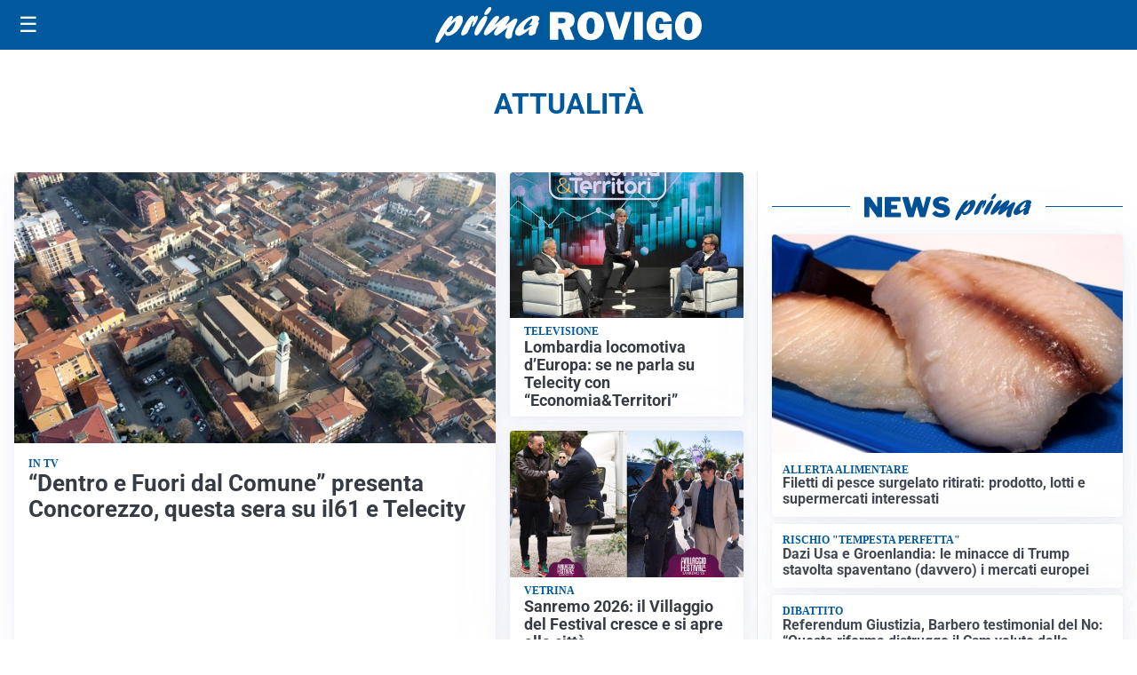

--- FILE ---
content_type: image/svg+xml
request_url: https://primarovigo.it/media/2025/08/logo.svg
body_size: 1752
content:
<?xml version="1.0" encoding="utf-8"?>
<!-- Generator: Adobe Illustrator 24.0.1, SVG Export Plug-In . SVG Version: 6.00 Build 0)  -->
<svg version="1.1" id="Livello_1" xmlns="http://www.w3.org/2000/svg" xmlns:xlink="http://www.w3.org/1999/xlink" x="0px" y="0px"
	 viewBox="0 0 229.5 31.1" style="enable-background:new 0 0 229.5 31.1;" xml:space="preserve">
<style type="text/css">
	.st0{display:none;fill:#004289;}
	.st1{fill:#FFFFFF;}
</style>
<g>
	<rect x="0" y="-0.3" class="st0" width="268.2" height="32.9"/>
	<g>
		<path class="st1" d="M14.5,11.8c2.6-2.9,4.3-4.5,6.5-4.5c2.7,0,3.5,2.5,2.1,6.5c-2,5.7-7.9,11.1-12.1,11.1c-1.7,0-2.4-0.7-2.7-2.4
			c-3.1,4.8-4.9,7.6-6,8.3c-0.4,0.3-0.6,0.4-1,0.4c-1.3,0-1.6-1.4-0.8-3.8C2.4,21.8,10.3,7.6,14,7.6c1,0,1.4,0.6,1.1,1.7
			c-0.2,0.5-1.3,2.9-1.5,3.5L14.5,11.8z M11,21.8c1.9,0,4.5-2.9,5.7-6.4c0.6-1.7,0.8-3.2,0.5-3.2c-0.5,0-5,4.6-7.6,8.2
			C9.7,21.3,10.1,21.8,11,21.8z"/>
		<path class="st1" d="M26.3,13.8c2.1-3.4,4-6.4,6.3-6.4c0.8,0,1.1,0.5,1,1.5c0.2-0.2,0.3-0.3,0.6-0.5c0.9-0.8,1.3-1,1.8-1
			c0.9,0,1.1,1.1,0.4,3c-1.1,3.2-3.5,6.7-4.5,6.7c-0.4,0-0.4-0.7,0.2-2.2c0.5-1.5,0.7-2.9,0.5-2.9c-0.2,0-1.2,1.7-2.3,4.5
			c-0.3,0.9-0.7,1.7-1.1,2.6L29,19.4c-1.3,2.9-1.4,3.1-2.6,4c-1.1,0.8-2.1,1.2-2.9,1.2c-1.4,0-1.6-1-0.8-3.3c0.7-1.9,2.1-4.9,3.4-7
			L26.3,13.8z"/>
		<path class="st1" d="M34.2,20.2c1.4-4,5-9.8,7.5-11.9c0.5-0.5,1.1-0.7,1.7-0.7c1.3,0,1.7,1.3,1,3.4c-1.1,3.1-3.4,7.4-6.3,11.5
			c-0.9,1.2-1.7,2.1-2.9,2.1C34.8,24.6,32.8,24.2,34.2,20.2z M42.5,4.8c0.5-1.3,1.9-3.3,3-4.2C46,0.1,46.4,0,47.1,0
			c1.2,0,1.4,0.6,1,1.9c-0.8,2.4-3.1,4.9-4.7,4.9C42.3,6.8,42,6.1,42.5,4.8z"/>
		<path class="st1" d="M55.5,23c-1.7,1.3-2.4,1.6-3.2,1.6c-1.4,0-2-1.2-1.5-2.8c0.4-1,0.9-2,2.5-4.1c0.4-0.6,0.5-0.7,0.8-1.1
			c-2,1.5-2.7,2.1-4.6,3.8c-3.4,3-5,4.1-6.1,4.1c-1.5,0-1.9-1.3-1.2-3.4c0.5-1.4,1.6-3.2,3.8-6.4c3.1-4.4,5.1-7.1,7.4-7.1
			c1.3,0,1.9,0.7,1.6,1.6c-0.3,0.9-0.9,2-2.4,4.1c-0.9,1.2-1,1.5-1.6,2.4c1-0.8,1.2-0.9,3-2.5c4-3.5,6.6-5.7,8.5-5.7
			c1.2,0,1.8,1.4,1.3,2.9c-0.2,0.6-0.9,1.8-2.3,3.9c-0.7,1-0.8,1.1-1.2,1.7c1-0.7,2.5-1.7,4.9-3.7c2.4-2,3.3-2.5,4.1-2.5
			c1.4,0,1.8,1.1,1.1,3c-0.4,1.1-2.4,4.9-3.5,8c-0.4,1.1-0.6,2-0.8,3.7c-0.1,0.8,0,0.9-0.2,1.5c-0.3,0.8-1.9,1.5-3.1,1.5
			c-0.9,0-1.7-0.4-2.2-1.3c-0.7-1.1-0.6-2.3,0.3-4.9c0.4-1.1,0.5-1.4,1.5-3.8L61.9,18L55.5,23z"/>
		<path class="st1" d="M71.9,24.9c-2.6,0-3.8-2-2.8-4.6c1.8-5.1,10.7-12.9,16.6-12.9c2.9,0,4.5,1.4,3.9,3.3
			c-0.3,0.8-0.7,1.4-1.5,2.2c1.2,0,1.3,0.1,1,1.2c-0.2,0.6-1.3,3.4-1.6,4c-0.9,2.5-1,3.6-1,4.6c-1.8,1.4-3.2,2-4.5,2
			c-2.7,0-1.3-3.8-0.8-5.4C76.8,23.1,73.7,24.9,71.9,24.9z M83.8,15.2c-0.6,0.2-1.8,0.5-2.4,0.5c-0.4,0-0.6-0.1-0.5-0.4
			c0.1-0.1,0.2-0.3,0.5-0.7c0.9-0.9,1.6-2,1.9-2.8c0.4-1,0.2-2,0-2c-0.7,0-5.9,4.5-6.9,7.6c-0.5,1.3-0.2,2.3,0.6,2.3
			c0.7,0,3.1-1.5,6.3-4L83.8,15.2z"/>
	</g>
</g>
<g>
	<path class="st1" d="M120,28.3h-8.2l-3.5-9.2H106v9.2h-7.4v-24h12.6c2.8,0,4.9,0.6,6.5,1.9s2.3,3,2.3,5.1c0,1.4-0.3,2.6-0.8,3.7
		s-1.7,2-3.4,2.8L120,28.3z M106,14h3.2c0.9,0,1.7-0.2,2.2-0.6c0.6-0.4,0.8-1,0.8-1.7c0-1.5-0.9-2.3-2.8-2.3H106V14z"/>
	<path class="st1" d="M133.9,28.7c-3.4,0-6.1-1.1-8.3-3.4c-2.1-2.2-3.2-5.2-3.2-9c0-3.6,1-6.6,3.1-8.9c2-2.3,4.9-3.5,8.5-3.5
		c3.3,0,6.1,1.1,8.2,3.3s3.2,5.2,3.2,8.8c0,3.8-1.1,6.9-3.2,9.2S137.2,28.7,133.9,28.7z M133.8,23.2c1.2,0,2.1-0.5,2.7-1.6
		c0.5-1.1,0.8-3.1,0.8-6c0-4.2-1.1-6.3-3.4-6.3c-2.4,0-3.6,2.4-3.6,7.2C130.4,21,131.5,23.2,133.8,23.2z"/>
	<path class="st1" d="M169.2,4.3l-7.5,24h-7.5l-7.8-24h7.8l3.8,13.1c0.3,0.8,0.5,1.5,0.7,2.3l4.4-15.4H169.2z"/>
	<path class="st1" d="M178.8,4.3v24h-7.4v-24H178.8z"/>
	<path class="st1" d="M203.8,14.8v13.5h-3.6c-0.3-1-0.6-1.8-1-2.5c-1.5,1.9-3.7,2.9-6.6,2.9c-3.1,0-5.6-1.1-7.6-3.3
		c-2-2.2-3-5.1-3-8.8c0-3.6,1-6.6,2.9-9.1c1.9-2.4,4.8-3.7,8.6-3.7c2.9,0,5.2,0.7,6.9,2.2c1.7,1.5,2.9,3.5,3.4,6.2l-7.2,0.7
		c-0.4-2.5-1.5-3.8-3.3-3.8c-2.4,0-3.6,2.3-3.6,6.9c0,2.8,0.4,4.6,1.2,5.5c0.8,0.9,1.7,1.3,2.8,1.3c0.9,0,1.7-0.3,2.3-0.8
		c0.6-0.5,0.9-1.3,1-2.2h-4v-5.1H203.8z"/>
	<path class="st1" d="M218,28.7c-3.4,0-6.1-1.1-8.3-3.4c-2.1-2.2-3.2-5.2-3.2-9c0-3.6,1-6.6,3.1-8.9c2-2.3,4.9-3.5,8.5-3.5
		c3.3,0,6.1,1.1,8.2,3.3s3.2,5.2,3.2,8.8c0,3.8-1.1,6.9-3.2,9.2S221.4,28.7,218,28.7z M218,23.2c1.2,0,2.1-0.5,2.7-1.6
		c0.5-1.1,0.8-3.1,0.8-6c0-4.2-1.1-6.3-3.4-6.3c-2.4,0-3.6,2.4-3.6,7.2C214.5,21,215.7,23.2,218,23.2z"/>
</g>
</svg>
